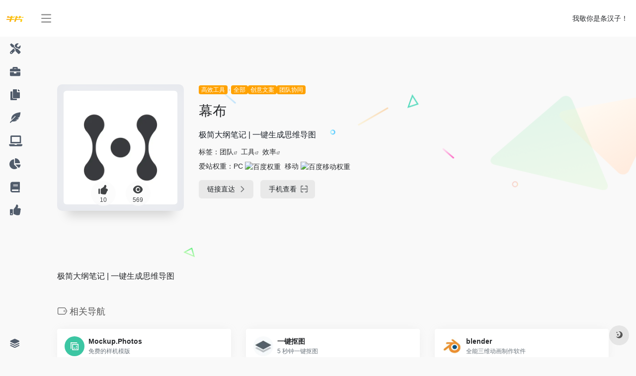

--- FILE ---
content_type: text/html; charset=UTF-8
request_url: https://hao.6pian.cn/sites/402.html
body_size: 8210
content:
<!DOCTYPE html><html lang="zh-CN" class="io-grey-mode"><head> <script> var default_c = "io-grey-mode"; var night = document.cookie.replace(/(?:(?:^|.*;\s*)io_night_mode\s*\=\s*([^;]*).*$)|^.*$/, "$1"); try { if (night === "0" || (!night && window.matchMedia("(prefers-color-scheme: dark)").matches)) { document.documentElement.classList.add("io-black-mode"); document.documentElement.classList.remove(default_c); } else { document.documentElement.classList.remove("io-black-mode"); document.documentElement.classList.add(default_c); } } catch (_) {}</script><meta charset="UTF-8"><meta name="renderer" content="webkit"/><meta name="force-rendering" content="webkit"/><meta http-equiv="X-UA-Compatible" content="IE=edge, chrome=1"><meta name="viewport" content="width=device-width, initial-scale=1.0, minimum-scale=1.0, maximum-scale=1.0, user-scalable=no"><title>幕布 | 影视广告传媒行业网址导航</title><meta name="theme-color" content="#f9f9f9" /><meta name="keywords" content="团队,工具,效率" /><meta name="description" content="极简大纲笔记 | 一键生成思维导图" /><meta property="og:type" content="article"><meta property="og:url" content="https://hao.6pian.cn/sites/402.html"/> <meta property="og:title" content="幕布 | 影视广告传媒行业网址导航"><meta property="og:description" content="极简大纲笔记 | 一键生成思维导图"><meta property="og:image" content="https://hao.6pian.cn/wp-content/uploads/2020/12/006pFBHrly8fdoi5ef9r2j30e80e8mxq.jpg"><meta property="og:site_name" content="影视广告传媒行业网址导航"><link rel="shortcut icon" href="https://www.6pian.cn/favicon.ico"><link rel="apple-touch-icon" href="https://hao.6pian.cn/wp-content/uploads/2020/12/1.png"><!--[if IE]><script src="https://hao.6pian.cn/wp-content/themes/onenav/js/html5.min.js"></script><![endif]--><meta name='robots' content='max-image-preview:large' /><link rel='stylesheet' id='iconfont-css' href='https://hao.6pian.cn/wp-content/themes/onenav/css/iconfont.css?ver=3.1919' type='text/css' media='all' /><link rel='stylesheet' id='font-awesome-css' href='//cdn.staticfile.org/font-awesome/5.15.4/css/all.min.css?ver=3.1919' type='text/css' media='all' /><link rel='stylesheet' id='font-awesome4-css' href='//cdn.staticfile.org/font-awesome/5.15.4/css/v4-shims.min.css?ver=3.1919' type='text/css' media='all' /><link rel='stylesheet' id='bootstrap-css' href='https://hao.6pian.cn/wp-content/themes/onenav/css/bootstrap.min.css?ver=3.1919' type='text/css' media='all' /><link rel='stylesheet' id='lightbox-css' href='https://hao.6pian.cn/wp-content/themes/onenav/css/jquery.fancybox.min.css?ver=3.1919' type='text/css' media='all' /><link rel='stylesheet' id='style-css' href='https://hao.6pian.cn/wp-content/themes/onenav/css/style.min.css?ver=3.1919' type='text/css' media='all' /><script type='text/javascript' src='https://hao.6pian.cn/wp-content/themes/onenav/js/jquery.min.js?ver=3.1919' id='jquery-js'></script><script type='text/javascript' id='jquery-js-after'>/* <![CDATA[ */ function loadFunc(func) {var oldOnload = window.onload;if(typeof window.onload != "function"){window.onload = func;}else{window.onload = function(){oldOnload();func();}}} /* ]]> */</script><link rel="canonical" href="https://hao.6pian.cn/sites/402.html" /><style>.customize-width{max-width:1900px}.sidebar-nav{width:170px}@media (min-width: 768px){.main-content{margin-left:170px;}.main-content .page-header{left:170px;}}</style><style>.panel-body a:not(.no-c){color:#ffa200}.panel-body a:not(.no-c):hover{color:#ffa200}a:hover,.io-grey-mode .sidebar-show,.io-grey-mode .sidebar-item>a:hover,.io-grey-mode .sidebar-item li>a:hover,.home-like:hover, .io-grey-mode .sidebar-popup>div>ul>li>a:hover{color:#ffa200} .header-mini-btn label:hover path{ stroke:#ffa200} .url-card .max .tga a:not(.no-tag):hover,.card-app.card .tga a:not(.no-tag):hover{background:#ffa200} .sidebar .url-card .card:hover{border: 1px solid #ffa200!important;}.tags i{color:#ffa200}.custom-piece_c_b{background:#ffa200!important}.custom-piece_c{color:#ffa200!important}.slider_menu[sliderTab] .anchor,.customize-menu .btn-edit,.badge-danger,.comment-list .rank,.sidebar .card-header:after{background:#ffa200}.badge-outline-primary{color:#ffa200;border:#ffa200 solid 1px}.posts-nav .page-numbers.current,.posts-nav .page-numbers:not(.dots):hover,#comments-navi>a:hover,#comments-navi>.current,.page-nav>a:hover span,.page-nav>.current span{background-color:#ffa200;box-shadow: 0px 5px 20px -3px rgba(255,162,0,.6);} .custom-control-input:not(:disabled):active~.custom-control-label::before{background-color:rgba(255,162,0,.15);border-color:rgba(255,162,0,.15);}.custom-control-input:focus~.custom-control-label::before{box-shadow:0 0 0 .2rem rgba(255,162,0,.25)}.custom-control-input:focus:not(:checked)~.custom-control-label::before{border-color:#ffa200}.custom-control-input:checked~.custom-control-label::before{border-color:#ffa200;background-color:#ffa200}.btn-search:hover,.btn-search.current{background-color:#ffa200;box-shadow: 0 5px 20px -3px rgba(255,162,0,.6)}.btn-search.current:after{border-top-color:#ffa200}.panel-body h2,.panel-body h3 {border-color:#ffa200} .custom_btn-outline {color: #ffa200;background-color: transparent;border-color: #ffa200;}.custom_btn-outline:hover {color: #ffffff;background-color: #14171B;border-color: #14171B;}.custom_btn-outline:focus, .custom_btn-outline.focus {color: #14171B;box-shadow: 0 0 0 0 transparent!important;background-color: transparent;}.custom_btn-outline.disabled, .custom_btn-outline:disabled {color: #ffa200;background-color: transparent!important;}.custom_btn-outline:not(:disabled):not(.disabled):active, .custom_btn-outline:not(:disabled):not(.disabled).active,.show > .custom_btn-outline.dropdown-toggle {color: #fff;background-color: #ffa200;border-color: #ffa200;}.custom_btn-outline:not(:disabled):not(.disabled):active:focus, .custom_btn-outline:not(:disabled):not(.disabled).active:focus,.show > .custom_btn-outline.dropdown-toggle:focus {box-shadow: 0 0 0 0 transparent!important;}.custom_btn-d {color: #ffffff;background-color: #ffa200;border-color: #ffa200;}.custom_btn-d:hover {color: #ffffff;background-color: #14171B;border-color: #14171B;}.custom_btn-d:focus,.custom_btn-d.focus {color: #ffffff;background-color: #14171B;border-color: #14171B;box-shadow: 0 0 0 0 transparent!important;}.custom_btn-d.disabled,.custom_btn-d:disabled {color: #ffffff;background-color:#ffa200;border-color: #ffa200;}.custom_btn-d:not(:disabled):not(.disabled):active,.custom_btn-d:not(:disabled):not(.disabled).active{color: #ffffff;background-color: #14171B;border-color: #14171B;}.custom_btn-d:not(:disabled):not(.disabled):active:focus,.custom_btn-d:not(:disabled):not(.disabled).active:focus{box-shadow: 0 0 0 0 transparent!important;}.btn.custom_btn-d {color: #ffffff;background-color: #ffa200;border-color: #ffa200;}.btn.custom_btn-d:hover {color: #ffffff;background-color: #14171B;border-color: #14171B;}.btn.custom_btn-d:focus,.btn.custom_btn-d.focus {color: #ffffff;background-color: #14171B;border-color: #14171B;box-shadow: 0 0 0 0 transparent!important;}.btn.custom_btn-d.disabled,.btn.custom_btn-d:disabled {color: #ffffff;background-color:#ffa200;border-color: #ffa200;}.btn.custom_btn-d:not(:disabled):not(.disabled):active,.btn.custom_btn-d:not(:disabled):not(.disabled).active,.show > .custom_btn-d.dropdown-toggle {color: #ffffff;background-color: #14171B;border-color: #14171B;}.btn.custom_btn-d:not(:disabled):not(.disabled):active:focus,.btn.custom_btn-d:not(:disabled):not(.disabled).active:focus,.show > .custom_btn-d.dropdown-toggle:focus {box-shadow: 0 0 0 0 transparent!important;}</style><!-- 自定义代码 --><!-- end 自定义代码 --></head> <body class="sites-template-default single single-sites postid-402 sidebar_no sites mini-sidebar"> <div id="sidebar" class="sticky sidebar-nav fade"> <div class="modal-dialog h-100 sidebar-nav-inner"> <div class="sidebar-logo border-bottom border-color"> <!-- logo --> <div class="logo overflow-hidden"> <a href="https://hao.6pian.cn" class="logo-expanded"> <img src="https://hao.6pian.cn/wp-content/uploads/2020/12/bar_logo.png" height="40" class="logo-light" alt="影视广告传媒行业网址导航"> <img src="https://hao.6pian.cn/wp-content/uploads/2020/12/bar_logo.png" height="40" class="logo-dark d-none" alt="影视广告传媒行业网址导航"> </a> <a href="https://hao.6pian.cn" class="logo-collapsed"> <img src="https://hao.6pian.cn/wp-content/uploads/2020/12/1.png" height="40" class="logo-light" alt="影视广告传媒行业网址导航"> <img src="https://hao.6pian.cn/wp-content/uploads/2020/12/1.png" height="40" class="logo-dark d-none" alt="影视广告传媒行业网址导航"> </a> </div> <!-- logo end --> </div> <div class="sidebar-menu flex-fill"> <div class="sidebar-scroll" > <div class="sidebar-menu-inner"> <ul> <li class="sidebar-item"> <a href="https://hao.6pian.cn/#term-12" class="" data-change="https://hao.6pian.cn/#term-12"> <i class="fas fa-tools icon-fw icon-lg"></i> <span>创作工具</span> </a> <i class="iconfont icon-arrow-r-m sidebar-more text-sm"></i> <ul > <li> <a href="https://hao.6pian.cn/#term-96" class=""><span>全部</span></a> </li> <li> <a href="https://hao.6pian.cn/#term-9" class=""><span>视频制作</span></a> </li> <li> <a href="https://hao.6pian.cn/#term-82" class=""><span>动画/三维</span></a> </li> <li> <a href="https://hao.6pian.cn/#term-8" class=""><span>创意文案</span></a> </li> <li> <a href="https://hao.6pian.cn/#term-3" class=""><span>调色配色</span></a> </li> <li> <a href="https://hao.6pian.cn/#term-11" class=""><span>团队协同</span></a> </li> <li> <a href="https://hao.6pian.cn/#term-85" class=""><span>图像/绘画</span></a> </li> <li> <a href="https://hao.6pian.cn/#term-113" class=""><span>专注/效率</span></a> </li> </ul> </li> <li class="sidebar-item"> <a href="https://hao.6pian.cn/#term-56" class="" data-change="https://hao.6pian.cn/#term-56"> <i class="fas fa-briefcase icon-fw icon-lg"></i> <span>商业服务</span> </a> <i class="iconfont icon-arrow-r-m sidebar-more text-sm"></i> <ul > <li> <a href="https://hao.6pian.cn/#term-91" class=""><span>全部</span></a> </li> <li> <a href="https://hao.6pian.cn/#term-58" class=""><span>兼职外包</span></a> </li> <li> <a href="https://hao.6pian.cn/#term-57" class=""><span>流量采买</span></a> </li> <li> <a href="https://hao.6pian.cn/#term-70" class=""><span>影视公司推荐</span></a> </li> </ul> </li> <li class="sidebar-item"> <a href="https://hao.6pian.cn/#term-47" class="" data-change="https://hao.6pian.cn/#term-47"> <i class="fas fa-copy icon-fw icon-lg"></i> <span>素材资源</span> </a> <i class="iconfont icon-arrow-r-m sidebar-more text-sm"></i> <ul > <li> <a href="https://hao.6pian.cn/#term-94" class=""><span>全部</span></a> </li> <li> <a href="https://hao.6pian.cn/#term-53" class=""><span>图片素材</span></a> </li> <li> <a href="https://hao.6pian.cn/#term-49" class=""><span>图标LOGO</span></a> </li> <li> <a href="https://hao.6pian.cn/#term-50" class=""><span>样机模板</span></a> </li> <li> <a href="https://hao.6pian.cn/#term-100" class=""><span>AE · 视频</span></a> </li> <li> <a href="https://hao.6pian.cn/#term-48" class=""><span>字体</span></a> </li> <li> <a href="https://hao.6pian.cn/#term-102" class=""><span>器材设备</span></a> </li> <li> <a href="https://hao.6pian.cn/#term-52" class=""><span>商用音乐</span></a> </li> <li> <a href="https://hao.6pian.cn/#term-51" class=""><span>图表PPT</span></a> </li> </ul> </li> <li class="sidebar-item"> <a href="https://hao.6pian.cn/#term-38" class="" data-change="https://hao.6pian.cn/#term-38"> <i class="fas fa-feather-alt icon-fw icon-lg"></i> <span>灵感创意</span> </a> <i class="iconfont icon-arrow-r-m sidebar-more text-sm"></i> <ul > <li> <a href="https://hao.6pian.cn/#term-93" class=""><span>全部</span></a> </li> <li> <a href="https://hao.6pian.cn/#term-103" class=""><span>摄影映像</span></a> </li> <li> <a href="https://hao.6pian.cn/#term-88" class=""><span>先锋设计</span></a> </li> <li> <a href="https://hao.6pian.cn/#term-40" class=""><span>视频样片</span></a> </li> <li> <a href="https://hao.6pian.cn/#term-41" class=""><span>文创国潮</span></a> </li> </ul> </li> <li class="sidebar-item"> <a href="https://hao.6pian.cn/#term-29" class="" data-change="https://hao.6pian.cn/#term-29"> <i class="fas fa-laptop icon-fw icon-lg"></i> <span>自媒体类</span> </a> <i class="iconfont icon-arrow-r-m sidebar-more text-sm"></i> <ul > <li> <a href="https://hao.6pian.cn/#term-92" class=""><span>全部</span></a> </li> <li> <a href="https://hao.6pian.cn/#term-32" class=""><span>视频 · 短视频</span></a> </li> <li> <a href="https://hao.6pian.cn/#term-33" class=""><span>图文 · 问答</span></a> </li> <li> <a href="https://hao.6pian.cn/#term-46" class=""><span>电商 · 带货</span></a> </li> </ul> </li> <li class="sidebar-item"> <a href="https://hao.6pian.cn/#term-42" class="" data-change="https://hao.6pian.cn/#term-42"> <i class="fas fa-chart-pie icon-fw icon-lg"></i> <span>营销洞察</span> </a> <i class="iconfont icon-arrow-r-m sidebar-more text-sm"></i> <ul > <li> <a href="https://hao.6pian.cn/#term-95" class=""><span>全部</span></a> </li> <li> <a href="https://hao.6pian.cn/#term-44" class=""><span>数据洞察</span></a> </li> <li> <a href="https://hao.6pian.cn/#term-43" class=""><span>热榜指数</span></a> </li> <li> <a href="https://hao.6pian.cn/#term-45" class=""><span>商业资讯</span></a> </li> </ul> </li> <li class="sidebar-item"> <a href="https://hao.6pian.cn/#term-54" class="" data-change="https://hao.6pian.cn/#term-54"> <i class="fas fa-book icon-fw icon-lg"></i> <span>学习提升</span> </a> <i class="iconfont icon-arrow-r-m sidebar-more text-sm"></i> <ul > <li> <a href="https://hao.6pian.cn/#term-55" class=""><span>在线课程</span></a> </li> </ul> </li> <li class="sidebar-item"> <a href="https://hao.6pian.cn/#term-110" class=""> <i class="fas fa-thumbs-up icon-fw icon-lg"></i> <span>推荐关注</span> </a> </li> </ul> </div> </div> </div> <div class="border-top py-2 border-color"> <div class="flex-bottom"> <ul> <li id="menu-item-32" class="menu-item menu-item-type-post_type menu-item-object-page menu-item-32 sidebar-item"><a href="https://hao.6pian.cn/%e6%94%b6%e5%bd%95%e7%94%b3%e8%af%b7%e6%a0%87%e9%a2%98"> <i class="iconfont icon-category icon-fw icon-lg"></i> <span>申请收录</span></a></li> </ul> </div> </div> </div> </div> <div class="main-content flex-fill"> <div class=" header-nav"> <div id="header" class="page-header sticky"> <div class="navbar navbar-expand-md"> <div class="container-fluid p-0 position-relative"> <div class="position-absolute w-100 text-center"> <a href="https://hao.6pian.cn" class="navbar-brand d-md-none m-0" title="影视广告传媒行业网址导航"> <img src="https://hao.6pian.cn/wp-content/uploads/2020/12/bar_logo.png" class="logo-light" alt="影视广告传媒行业网址导航" height="30"> <img src="https://hao.6pian.cn/wp-content/uploads/2020/12/bar_logo.png" class="logo-dark d-none" alt="影视广告传媒行业网址导航" height="30"> </a> </div> <div class="nav-item d-md-none mobile-menu py-2 position-relative"><a href="javascript:" id="sidebar-switch" data-toggle="modal" data-target="#sidebar"><i class="iconfont icon-classification icon-lg"></i></a></div> <div class="collapse navbar-collapse order-2 order-md-1"> <div class="header-mini-btn"> <label> <input id="mini-button" type="checkbox" > <svg viewBox="0 0 100 100" xmlns="http://www.w3.org/2000/svg"> <path class="line--1" d="M0 40h62c18 0 18-20-17 5L31 55"></path> <path class="line--2" d="M0 50h80"></path> <path class="line--3" d="M0 60h62c18 0 18 20-17-5L31 45"></path> </svg> </label> </div> <!-- 天气 --> <div class="weather"> <div id="he-plugin-simple" style="display: contents;"></div> <script>WIDGET = {CONFIG: {"modules": "12034","background": "5","tmpColor": "888","tmpSize": "14","cityColor": "888","citySize": "14","aqiSize": "14","weatherIconSize": "24","alertIconSize": "18","padding": "10px 10px 10px 10px","shadow": "1","language": "auto","fixed": "false","vertical": "middle","horizontal": "left","key": "a922adf8928b4ac1ae7a31ae7375e191"}}</script> <script> loadFunc(function() { let script = document.createElement("script"); script.setAttribute("async", ""); script.src = "//widget.qweather.net/simple/static/js/he-simple-common.js?v=2.0"; document.body.appendChild(script); }); </script> </div> <!-- 天气 end --> <ul class="navbar-nav navbar-top site-menu mr-4"> </ul> </div> <ul class="nav navbar-menu text-xs order-1 order-md-2 position-relative"> <!-- 一言 --> <li class="nav-item mr-3 mr-lg-0 d-none d-lg-block"> <div class="text-sm overflowClip_1"> <script src="//v1.hitokoto.cn/?encode=js&select=%23hitokoto" defer></script><span id="hitokoto"></span> </div> </li> <!-- 一言 end --> </ul> </div> </div> </div> <div class="placeholder"></div> </div> <div id="content" class="container my-4 my-md-5"> <div class="row site-content py-4 py-md-5 mb-xl-5 mb-0 mx-xxl-n5"> <div class="background-fx"> <img src="https://hao.6pian.cn/wp-content/themes/onenav/images/fx/shape-01.svg" class="shape-01"> <img src="https://hao.6pian.cn/wp-content/themes/onenav/images/fx/shape-02.svg" class="shape-02"> <img src="https://hao.6pian.cn/wp-content/themes/onenav/images/fx/shape-03.svg" class="shape-03"> <img src="https://hao.6pian.cn/wp-content/themes/onenav/images/fx/shape-04.svg" class="shape-04"> <img src="https://hao.6pian.cn/wp-content/themes/onenav/images/fx/shape-05.svg" class="shape-05"> <img src="https://hao.6pian.cn/wp-content/themes/onenav/images/fx/shape-06.svg" class="shape-06"> <img src="https://hao.6pian.cn/wp-content/themes/onenav/images/fx/shape-07.svg" class="shape-07"> <img src="https://hao.6pian.cn/wp-content/themes/onenav/images/fx/shape-08.svg" class="shape-08"> <img src="https://hao.6pian.cn/wp-content/themes/onenav/images/fx/shape-09.svg" class="shape-09"> <img src="https://hao.6pian.cn/wp-content/themes/onenav/images/fx/shape-10.svg" class="shape-10"> <img src="https://hao.6pian.cn/wp-content/themes/onenav/images/fx/shape-11.svg" class="shape-11"> </div> <!-- 网址信息 --> <div class="col-12 col-sm-5 col-md-4 col-lg-3"> <div class="siteico"> <div class="blur blur-layer" style="background: transparent url(https://hao.6pian.cn/wp-content/uploads/2020/12/006pFBHrly8fdoi5ef9r2j30e80e8mxq.jpg) no-repeat center center;-webkit-background-size: cover;-moz-background-size: cover;-o-background-size: cover;background-size: cover;animation: rotate 30s linear infinite;"></div> <img class="img-cover lazy unfancybox" src="https://hao.6pian.cn/wp-content/themes/onenav/images/t.png" data-src="https://hao.6pian.cn/wp-content/uploads/2020/12/006pFBHrly8fdoi5ef9r2j30e80e8mxq.jpg" height="auto" alt="幕布"><div id="country" class="text-xs custom-piece_c_b country-piece" style="display:none;"><i class="iconfont icon-loading icon-spin"></i></div> <div class="tool-actions text-center mt-md-4"> <a href="javascript:;" data-action="post_like" data-id="402" class=" btn btn-like btn-icon btn-light rounded-circle p-2 mx-3 mx-md-2 " data-toggle="tooltip" data-placement="top" title="点赞"> <span class="flex-column text-height-xs"> <i class="icon-lg iconfont icon-like"></i> <small class="like-count text-xs mt-1">10</small> </span> </a> <a href="javascript:;" class="btn-share-toggler btn btn-icon btn-light rounded-circle p-2 mx-3 mx-md-2" data-toggle="tooltip" data-placement="top" title="浏览"> <span class="flex-column text-height-xs"> <i class="icon-lg iconfont icon-chakan"></i> <small class="share-count text-xs mt-1">569</small> </span> </a> </div> </div> </div> <div class="col mt-4 mt-sm-0"> <div class="site-body text-sm"> <a class="btn-cat custom_btn-d mb-2" href="https://hao.6pian.cn/favorites/%e9%ab%98%e6%95%88%e5%b7%a5%e5%85%b7">高效工具</a><i class="iconfont icon-arrow-r-m custom-piece_c" style="font-size:50%;color:#f1404b;vertical-align:0.075rem"></i><a class='btn-cat custom_btn-d mb-2' href='https://hao.6pian.cn/favorites/%e5%85%a8%e9%83%a8-%e9%ab%98%e6%95%88%e5%b7%a5%e5%85%b7'>全部</a><a class='btn-cat custom_btn-d mb-2' href='https://hao.6pian.cn/favorites/%e5%88%9b%e6%84%8f%e6%96%87%e6%a1%88'>创意文案</a><a class='btn-cat custom_btn-d mb-2' href='https://hao.6pian.cn/favorites/%e5%9b%a2%e9%98%9f%e5%8d%8f%e5%90%8c'>团队协同</a> <h1 class="site-name h3 my-3">幕布 </h1> <div class="mt-2"> <p class="mb-2">极简大纲笔记 | 一键生成思维导图</p> 标签：<span class="mr-1"><a href="https://hao.6pian.cn/sitetag/%e5%9b%a2%e9%98%9f" rel="tag">团队</a><i class="iconfont icon-wailian text-ss"></i></span> <span class="mr-1"><a href="https://hao.6pian.cn/sitetag/%e5%b7%a5%e5%85%b7" rel="tag">工具</a><i class="iconfont icon-wailian text-ss"></i></span> <span class="mr-1"><a href="https://hao.6pian.cn/sitetag/%e6%95%88%e7%8e%87" rel="tag">效率</a><i class="iconfont icon-wailian text-ss"></i></span> <div class="mt-2">爱站权重：<span class="mr-2">PC <a href="https://hao.6pian.cn/go/?url=aHR0cHM6Ly9iYWlkdXJhbmsuYWl6aGFuLmNvbS9iYWlkdS9tdWJ1LmNvbQ%3D%3D" title="百度权重" target="_blank"><img class="" src="//baidurank.aizhan.com/api/br?domain=mubu.com&style=images" alt="百度权重" title="百度权重" style="height:18px"></a></span><span class="mr-2">移动 <a href="https://hao.6pian.cn/go/?url=aHR0cHM6Ly9iYWlkdXJhbmsuYWl6aGFuLmNvbS9iYWlkdS9tdWJ1LmNvbQ%3D%3D" title="百度移动权重" target="_blank"><img class="" src="//baidurank.aizhan.com/api/mbr?domain=mubu.com&style=images" alt="百度移动权重" title="百度移动权重" style="height:18px"></a></span></div> <div class="site-go mt-3"> <div id="security_check_img"></div> <span class="site-go-url"> <a style="margin-right: 10px;" href="https://mubu.com/" title="幕布" target="_blank" class="btn btn-arrow"><span>链接直达<i class="iconfont icon-arrow-r-m"></i></span></a> </span> <a href="javascript:" class="btn btn-arrow qr-img" data-toggle="tooltip" data-placement="bottom" data-html="true" title="<img src='https://my.tv.sohu.com/user/a/wvideo/getQRCode.do?width=150&amp;height=150&amp;text=https://mubu.com/' width='150'>"><span>手机查看<i class="iconfont icon-qr-sweep"></i></span></a> </div> <p id="check_s" class="text-sm" style="display:none"><i class="iconfont icon-loading icon-spin"></i></p> </div> </div> </div> <!-- 网址信息 end --> </div><main class="content" role="main"> <div class="content-wrap"> <div class="content-layout"> <div class="panel site-content card transparent"> <div class="card-body p-0"> <div class="apd-bg"> </div> <div class="panel-body single my-4 "> 极简大纲笔记 | 一键生成思维导图 </div> </div> </div> <h2 class="text-gray text-lg my-4"><i class="site-tag iconfont icon-tag icon-lg mr-1" ></i>相关导航</h2> <div class="row mb-n4"> <div class="url-card col-sm-6 col-md-4 "> <div class="url-body default "> <a href="https://mockup.photos/freebies" target="_blank" rel="external nofollow noopener" data-id="220" data-url="https://mockup.photos/freebies" class="card no-c is-views mb-4 site-220" data-toggle="tooltip" data-placement="bottom" title="https://mockup.photos/freebies"> <div class="card-body url-content d-flex align-items-center"> <div class="url-img rounded-circle mr-2 d-flex align-items-center justify-content-center"> <img class=" lazy unfancybox" src="https://hao.6pian.cn/wp-content/themes/onenav/images/favicon.png" data-src="https://hao.6pian.cn/wp-content/uploads/2020/12/32207533_1964561280431170_1664643085281263616_n.png" height="auto" alt="Mockup.Photos"> </div> <div class="url-info flex-fill"> <div class="text-sm overflowClip_1"> <strong>Mockup.Photos</strong> </div> <p class="overflowClip_1 m-0 text-muted text-xs">免费的样机模版</p> </div> </div> </a> </div> </div> <div class="url-card col-sm-6 col-md-4 "> <div class="url-body default "> <a href="https://www.6pian.cn/koutu.html" target="_blank" rel="external nofollow noopener" data-id="226" data-url="https://www.6pian.cn/koutu.html" class="card no-c is-views mb-4 site-226" data-toggle="tooltip" data-placement="bottom" title="https://www.6pian.cn/koutu.html"> <div class="card-body url-content d-flex align-items-center"> <div class="url-img rounded-circle mr-2 d-flex align-items-center justify-content-center"> <img class=" lazy unfancybox" src="https://hao.6pian.cn/wp-content/themes/onenav/images/favicon.png" data-src="https://hao.6pian.cn/wp-content/uploads/2020/12/unnamed-3213123213211.jpg" height="auto" alt="一键抠图"> </div> <div class="url-info flex-fill"> <div class="text-sm overflowClip_1"> <strong>一键抠图</strong> </div> <p class="overflowClip_1 m-0 text-muted text-xs">5 秒钟一键抠图</p> </div> </div> </a> </div> </div> <div class="url-card col-sm-6 col-md-4 "> <div class="url-body default "> <a href="https://www.blender.org/" target="_blank" rel="external nofollow noopener" data-id="175" data-url="https://www.blender.org" class="card no-c is-views mb-4 site-175" data-toggle="tooltip" data-placement="bottom" title="https://www.blender.org/"> <div class="card-body url-content d-flex align-items-center"> <div class="url-img rounded-circle mr-2 d-flex align-items-center justify-content-center"> <img class=" lazy unfancybox" src="https://hao.6pian.cn/wp-content/themes/onenav/images/favicon.png" data-src="https://hao.6pian.cn/wp-content/uploads/2020/12/unnamed-1.jpg" height="auto" alt="blender"> </div> <div class="url-info flex-fill"> <div class="text-sm overflowClip_1"> <strong>blender</strong> </div> <p class="overflowClip_1 m-0 text-muted text-xs">全能三维动画制作软件</p> </div> </div> </a> </div> </div> <div class="url-card col-sm-6 col-md-4 "> <div class="url-body default "> <a href="https://www.6pian.cn/caishui.html" target="_blank" rel="external nofollow noopener" data-id="138" data-url="https://www.6pian.cn/caishui.html" class="card no-c is-views mb-4 site-138" data-toggle="tooltip" data-placement="bottom" title="https://www.6pian.cn/caishui.html"> <div class="card-body url-content d-flex align-items-center"> <div class="url-img rounded-circle mr-2 d-flex align-items-center justify-content-center"> <img class=" lazy unfancybox" src="https://hao.6pian.cn/wp-content/themes/onenav/images/favicon.png" data-src="https://hao.6pian.cn/wp-content/uploads/2020/12/unname23123213d-1-1.png" height="auto" alt="外包用工税务"> </div> <div class="url-info flex-fill"> <div class="text-sm overflowClip_1"> <strong>外包用工税务</strong> </div> <p class="overflowClip_1 m-0 text-muted text-xs">大幅降低外包用工税负成本 </p> </div> </div> </a> </div> </div> <div class="url-card col-sm-6 col-md-4 "> <div class="url-body default "> <a href="https://huaban.com" target="_blank" rel="external nofollow noopener" data-id="236" data-url="https://huaban.com" class="card no-c is-views mb-4 site-236" data-toggle="tooltip" data-placement="bottom" title="https://huaban.com"> <div class="card-body url-content d-flex align-items-center"> <div class="url-img rounded-circle mr-2 d-flex align-items-center justify-content-center"> <img class=" lazy unfancybox" src="https://hao.6pian.cn/wp-content/themes/onenav/images/favicon.png" data-src="https://hao.6pian.cn/wp-content/uploads/2020/12/unnamed-113213231.jpg" height="auto" alt="花瓣"> </div> <div class="url-info flex-fill"> <div class="text-sm overflowClip_1"> <strong>花瓣</strong> </div> <p class="overflowClip_1 m-0 text-muted text-xs">采集创意灵感</p> </div> </div> </a> </div> </div> <div class="url-card col-sm-6 col-md-4 "> <div class="url-body default "> <a href="https://ephtracy.github.io/" target="_blank" rel="external nofollow noopener" data-id="179" data-url="https://ephtracy.github.io" class="card no-c is-views mb-4 site-179" data-toggle="tooltip" data-placement="bottom" title="https://ephtracy.github.io/"> <div class="card-body url-content d-flex align-items-center"> <div class="url-img rounded-circle mr-2 d-flex align-items-center justify-content-center"> <img class=" lazy unfancybox" src="https://hao.6pian.cn/wp-content/themes/onenav/images/favicon.png" data-src="https://hao.6pian.cn/wp-content/uploads/2020/12/gongju3-50x50-1.png" height="auto" alt="MagicaVoxel"> </div> <div class="url-info flex-fill"> <div class="text-sm overflowClip_1"> <strong>MagicaVoxel</strong> </div> <p class="overflowClip_1 m-0 text-muted text-xs">像素风格3D建模</p> </div> </div> </a> </div> </div> </div> <!-- comments --> </div><!-- content-layout end --> </div><!-- content-wrap end --> </main></div><!-- container end --><script></script> <div class="main-footer footer-stick p-4 footer-type-def"> <div class="footer-inner "> <div class="footer-text "> <div class="footer-copyright text-xs"> <span style="font-size: 8pt; color: #808080;">牛片版权所有 www.6pian.cn</span>&nbsp;&nbsp; </div> </div> </div></div></div><!-- main-content end --><footer> <div id="footer-tools" class="d-flex flex-column"> <a href="javascript:" id="go-to-up" class="btn rounded-circle go-up m-1" rel="go-top"> <i class="iconfont icon-to-up"></i> </a> <a href="javascript:" id="switch-mode" class="btn rounded-circle switch-dark-mode m-1" data-toggle="tooltip" data-placement="left" title="夜间模式"> <i class="mode-ico iconfont icon-light"></i> </a> </div></footer><script type='text/javascript' src='https://hao.6pian.cn/wp-content/themes/onenav/js/clipboard.min.js?ver=3.1919' id='clipboard-mini-js'></script><script type='text/javascript' src='https://hao.6pian.cn/wp-content/themes/onenav/js/popper.min.js?ver=3.1919' id='popper-js'></script><script type='text/javascript' src='https://hao.6pian.cn/wp-content/themes/onenav/js/bootstrap.min.js?ver=3.1919' id='bootstrap-js'></script><script type='text/javascript' src='https://hao.6pian.cn/wp-content/themes/onenav/js/theia-sticky-sidebar.js?ver=3.1919' id='sidebar-js'></script><script type='text/javascript' src='https://hao.6pian.cn/wp-content/themes/onenav/js/lazyload.min.js?ver=3.1919' id='lazyload-js'></script><script type='text/javascript' src='https://hao.6pian.cn/wp-content/themes/onenav/js/jquery.fancybox.min.js?ver=3.1919' id='lightbox-js-js'></script><script type='text/javascript' id='appjs-js-extra'>/* <![CDATA[ */var theme = {"ajaxurl":"https:\/\/hao.6pian.cn\/wp-admin\/admin-ajax.php","addico":"https:\/\/hao.6pian.cn\/wp-content\/themes\/onenav\/images\/add.png","order":"asc","formpostion":"top","defaultclass":"io-grey-mode","isCustomize":"0","icourl":"https:\/\/api.twpi.cn\/favicon\/","icopng":".png","urlformat":"0","customizemax":"10","newWindow":"1","lazyload":"1","minNav":"1","loading":"0","hotWords":"baidu","classColumns":" col-2a col-sm-2a col-md-2a col-lg-3a col-xl-5a col-xxl-6a ","apikey":"TWpBeU1USTJNemd4TWpZM0d6RS9oYVdSdWNXdDRibWM0TkdSeFUydDZWRFp3VlhWMWVIY3pjVmN4TWpRNQ==","isHome":"","version":"3.1919"};var localize = {"liked":"\u60a8\u5df2\u7ecf\u8d5e\u8fc7\u4e86!","like":"\u8c22\u8c22\u70b9\u8d5e!","networkerror":"\u7f51\u7edc\u9519\u8bef --.","selectCategory":"\u4e3a\u4ec0\u4e48\u4e0d\u9009\u5206\u7c7b\u3002","addSuccess":"\u6dfb\u52a0\u6210\u529f\u3002","timeout":"\u8bbf\u95ee\u8d85\u65f6\uff0c\u8bf7\u518d\u8bd5\u8bd5\uff0c\u6216\u8005\u624b\u52a8\u586b\u5199\u3002","lightMode":"\u65e5\u95f4\u6a21\u5f0f","nightMode":"\u591c\u95f4\u6a21\u5f0f","editBtn":"\u7f16\u8f91","okBtn":"\u786e\u5b9a","urlExist":"\u8be5\u7f51\u5740\u5df2\u7ecf\u5b58\u5728\u4e86 --.","cancelBtn":"\u53d6\u6d88","successAlert":"\u6210\u529f","infoAlert":"\u4fe1\u606f","warningAlert":"\u8b66\u544a","errorAlert":"\u9519\u8bef","extractionCode":"\u7f51\u76d8\u63d0\u53d6\u7801\u5df2\u590d\u5236\uff0c\u70b9\u201c\u786e\u5b9a\u201d\u8fdb\u5165\u4e0b\u8f7d\u9875\u9762\u3002"};/* ]]> */</script><script type='text/javascript' src='https://hao.6pian.cn/wp-content/themes/onenav/js/app.min.js?ver=3.1919' id='appjs-js'></script><script type='text/javascript' id='appjs-js-after'>/* <![CDATA[ */ $(document).ready(function(){if($("#search-text")[0]){$("#search-text").focus();}}); /* ]]> */</script><script type='text/javascript' src='https://hao.6pian.cn/wp-includes/js/comment-reply.min.js?ver=6.0.2' id='comment-reply-js'></script><script type='text/javascript' src='https://hao.6pian.cn/wp-content/themes/onenav/js/comments-ajax.js?ver=3.1919' id='comments-ajax-js'></script><script type='text/javascript' id='wp-postviews-cache-js-extra'>/* <![CDATA[ */var viewsCacheL10n = {"admin_ajax_url":"https:\/\/hao.6pian.cn\/wp-admin\/admin-ajax.php","post_id":"402"};/* ]]> */</script><script type='text/javascript' src='https://hao.6pian.cn/wp-content/themes/onenav/inc/postviews/postviews-cache.js?ver=6.0.2' id='wp-postviews-cache-js'></script> <!-- 自定义代码 --><script>var _hmt = _hmt || [];(function() { var hm = document.createElement("script"); hm.src = "https://hm.baidu.com/hm.js?1ea151224ef305f7e9fa61a56101282b"; var s = document.getElementsByTagName("script")[0]; s.parentNode.insertBefore(hm, s);})();</script><!-- end 自定义代码 --></body></html>
<!--压缩前的大小: 51580 bytes; 压缩后的大小: 33076 bytes; 节约：35.87% -->

--- FILE ---
content_type: text/html; charset=UTF-8
request_url: https://hao.6pian.cn/wp-admin/admin-ajax.php?postviews_id=402&action=postviews&_=1767280275992
body_size: -48
content:
570

--- FILE ---
content_type: application/javascript; charset=utf-8
request_url: https://v1.hitokoto.cn/?encode=js&select=%23hitokoto
body_size: -268
content:
(function hitokoto(){var hitokoto="我敬你是条汉子！";var dom=document.querySelector('#hitokoto');Array.isArray(dom)?dom[0].innerText=hitokoto:dom.innerText=hitokoto;})()